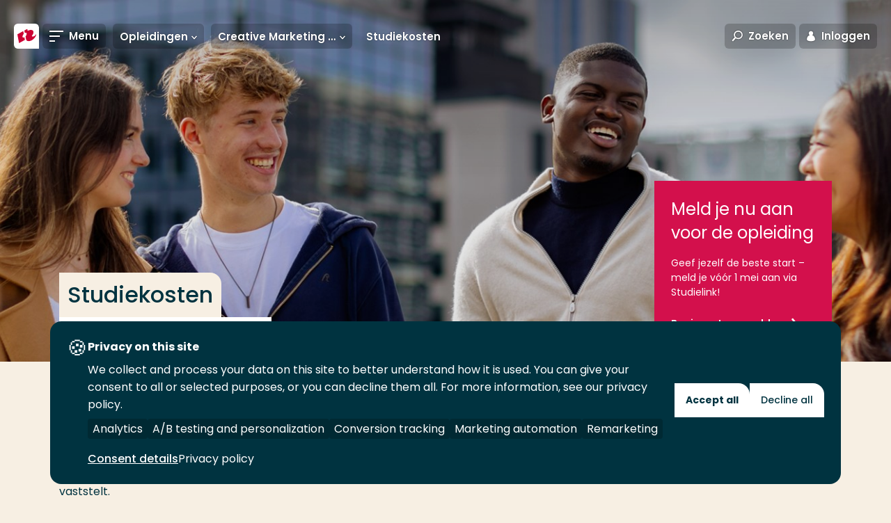

--- FILE ---
content_type: text/html; charset=utf-8
request_url: https://www.hogeschoolrotterdam.nl/opleidingen/bachelor/commerciele-economie--creative-marketing--innovation/voltijd/studiekosten/
body_size: 17906
content:
<!doctype html>
<html class="no-js " lang="nl">
<head>
    <meta charset="utf-8"/>
<meta http-equiv="X-UA-Compatible" content="IE=edge"/>
<meta name="viewport" content="width=device-width"/>
<title>Voltijd bachelor opleiding Commerciële Economie | Creative Marketing & Innovation: Studiekosten - Hogeschool Rotterdam</title>
<link href="https://www.hogeschoolrotterdam.nl/opleidingen/bachelor/commerciele-economie--creative-marketing--innovation/voltijd/studiekosten/" rel="canonical"/>



<!-- Servername: IROLAS1  -->
<link rel="apple-touch-icon" sizes="57x57" href="/images/favicons/apple-touch-icon-57x57.png"/>
<link rel="apple-touch-icon" sizes="60x60" href="/images/favicons/apple-touch-icon-60x60.png"/>
<link rel="apple-touch-icon" sizes="72x72" href="/images/favicons/apple-touch-icon-72x72.png"/>
<link rel="apple-touch-icon" sizes="76x76" href="/images/favicons/apple-touch-icon-76x76.png"/>
<link rel="apple-touch-icon" sizes="114x114" href="/images/favicons/apple-touch-icon-114x114.png"/>
<link rel="apple-touch-icon" sizes="120x120" href="/images/favicons/apple-touch-icon-120x120.png"/>
<link rel="apple-touch-icon" sizes="144x144" href="/images/favicons/apple-touch-icon-144x144.png"/>
<link rel="apple-touch-icon" sizes="152x152" href="/images/favicons/apple-touch-icon-152x152.png"/>
<link rel="apple-touch-icon" sizes="180x180" href="/images/favicons/apple-touch-icon-180x180.png"/>
<link rel="icon" type="image/png" href="/images/favicons/favicon-32x32.png" sizes="32x32"/>
<link rel="icon" type="image/png" href="/images/favicons/android-chrome-192x192.png" sizes="192x192"/>
<link rel="icon" type="image/png" href="/images/favicons/favicon-96x96.png" sizes="96x96"/>
<link rel="icon" type="image/png" href="/images/favicons/favicon-16x16.png" sizes="16x16"/>
<link rel="manifest" href="/images/favicons/manifest.json"/>
<meta name="msapplication-TileColor" content="#da532c"/>
<meta name="msapplication-TileImage" content="/mstile-144x144.png"/>
<meta name="theme-color" content="#ffffff"/>
<meta name="imageUrlPrefix" content="https://images.hogeschoolrotterdam.nl/"/>


<meta name="description" content="Bij Creative Marketing & Innovation verras je met originele oplossingen en hebt een kritische blik. Je hebt lef en bent ondernemend. De toekomst houdt je bezig; jij wilt leren hoe je daaraan kunt bijdragen met creatieve marketing.
"/>
<meta name="keywords" content="Commerciële, Economie, Creative, Marketing, Sales"/>

<meta itemprop="name" content="Voltijd bachelor opleiding Commerci&#xEB;le Economie | Creative Marketing &amp; Innovation: Studiekosten"/>
<meta itemprop="description" content="Bij Creative Marketing & Innovation verras je met originele oplossingen en hebt een kritische blik. Je hebt lef en bent ondernemend. De toekomst houdt je bezig; jij wilt leren hoe je daaraan kunt bijdragen met creatieve marketing.
"/>
<meta itemprop="image" content="https://www.hogeschoolrotterdam.nl/images/logo.svg"/>

<meta name="twitter:card" content="summary_large_image"/>
<meta name="twitter:site" content="@hsrotterdam"/>
<meta name="twitter:title" content="Voltijd bachelor opleiding Commerci&#xEB;le Economie | Creative Marketing &amp; Innovation: Studiekosten"/>
<meta name="twitter:description" content="Bij Creative Marketing & Innovation verras je met originele oplossingen en hebt een kritische blik. Je hebt lef en bent ondernemend. De toekomst houdt je bezig; jij wilt leren hoe je daaraan kunt bijdragen met creatieve marketing.
"/>
<meta name="twitter:creator" content="@hsrotterdam"/>
<meta name="twitter:image" content="https://www.hogeschoolrotterdam.nl/images/logo.svg"/>

<meta property="og:title" content="Voltijd bachelor opleiding Commerci&#xEB;le Economie | Creative Marketing &amp; Innovation: Studiekosten"/>
<meta property="og:type" content="article"/>
<meta property="og:url" content="https://www.hogeschoolrotterdam.nl/opleidingen/bachelor/commerciele-economie--creative-marketing--innovation/voltijd/studiekosten/"/>
<meta property="og:image" content="https://www.hogeschoolrotterdam.nl/images/logo.svg"/>
<meta property="og:description" content="Bij Creative Marketing & Innovation verras je met originele oplossingen en hebt een kritische blik. Je hebt lef en bent ondernemend. De toekomst houdt je bezig; jij wilt leren hoe je daaraan kunt bijdragen met creatieve marketing.
"/>
<meta property="og:site_name" content="Hogeschool Rotterdam"/>
<meta property="article:published_time" content="03-06-2015 12:30:16"/>
<meta property="fb:admins" content="321584224143"/>

<meta name="pageid" content="464443"/>

<link rel="preload" href="/fonts/hr-icons.woff2?2335617" as="font" type="font/woff2" crossorigin="anonymous"/>
<link rel="preload" href="/fonts/poppins/poppins-v20-latin-300italic.woff2" as="font" type="font/woff2" crossorigin="anonymous"/>
<link rel="preload" href="/fonts/poppins/poppins-v20-latin-300.woff2" as="font" type="font/woff2" crossorigin="anonymous"/>
<link rel="preload" href="/fonts/poppins/poppins-v20-latin-regular.woff2" as="font" type="font/woff2" crossorigin="anonymous"/>
<link rel="preload" href="/fonts/poppins/poppins-v20-latin-italic.woff2" as="font" type="font/woff2" crossorigin="anonymous"/>
<link rel="preload" href="/fonts/poppins/poppins-v20-latin-500italic.woff2" as="font" type="font/woff2" crossorigin="anonymous"/>
<link rel="preload" href="/fonts/poppins/poppins-v20-latin-500.woff2" as="font" type="font/woff2" crossorigin="anonymous"/>
<link rel="preload" href="/fonts/poppins/poppins-v20-latin-600.woff2" as="font" type="font/woff2" crossorigin="anonymous"/>
<link rel="preload" href="/fonts/poppins/poppins-v20-latin-600italic.woff2" as="font" type="font/woff2" crossorigin="anonymous"/>
<link rel="preload" href="/fonts/poppins/poppins-v20-latin-700.woff2" as="font" type="font/woff2" crossorigin="anonymous"/>
<link rel="preload" href="/fonts/poppins/poppins-v20-latin-700italic.woff2" as="font" type="font/woff2" crossorigin="anonymous"/>

<link rel="preload" href="/css/style.css?v=zCAZsBA7B58yauik3DZq17n1aUMDSpo2SYebd-vIyPA" as="style" />
<link rel="preload" href="/js/global.js?v=DdFHRMQ4bkE1vvMrJv-zk5lRNhkmRSlcpKdmt7CFpVE" as="script" />

<link rel="preconnect" href="https://www.googletagmanager.com" crossorigin/>

<link rel="stylesheet" href="/css/style.css?v=zCAZsBA7B58yauik3DZq17n1aUMDSpo2SYebd-vIyPA" />
<link rel="stylesheet" media="print" href="/css/print.css?v=HgDjacp0XbKWvtnjOPO4AXayxtoGwdf8s2M2wsQJeJo" />

<style>
  @font-face{font-family:Poppins;font-style:italic;font-weight:300;font-display:swap;src:local(""),url(/fonts/poppins/poppins-v20-latin-300italic.woff2) format("woff2"),url(/fonts/poppins/poppins-v20-latin-300italic.woff) format("woff")}@font-face{font-family:Poppins;font-style:normal;font-weight:300;font-display:swap;src:local(""),url(/fonts/poppins/poppins-v20-latin-300.woff2) format("woff2"),url(/fonts/poppins/poppins-v20-latin-300.woff) format("woff")}@font-face{font-family:Poppins;font-style:normal;font-weight:400;font-display:swap;src:local(""),url(/fonts/poppins/poppins-v20-latin-regular.woff2) format("woff2"),url(/fonts/poppins/poppins-v20-latin-regular.woff) format("woff")}@font-face{font-family:Poppins;font-style:italic;font-weight:400;font-display:swap;src:local(""),url(/fonts/poppins/poppins-v20-latin-italic.woff2) format("woff2"),url(/fonts/poppins/poppins-v20-latin-italic.woff) format("woff")}@font-face{font-family:Poppins;font-style:italic;font-weight:500;font-display:swap;src:local(""),url(/fonts/poppins/poppins-v20-latin-500italic.woff2) format("woff2"),url(/fonts/poppins/poppins-v20-latin-500italic.woff) format("woff")}@font-face{font-family:Poppins;font-style:normal;font-weight:500;font-display:swap;src:local(""),url(/fonts/poppins/poppins-v20-latin-500.woff2) format("woff2"),url(/fonts/poppins/poppins-v20-latin-500.woff) format("woff")}@font-face{font-family:Poppins;font-style:normal;font-weight:600;font-display:swap;src:local(""),url(/fonts/poppins/poppins-v20-latin-600.woff2) format("woff2"),url(/fonts/poppins/poppins-v20-latin-600.woff) format("woff")}@font-face{font-family:Poppins;font-style:italic;font-weight:600;font-display:swap;src:local(""),url(/fonts/poppins/poppins-v20-latin-600italic.woff2) format("woff2"),url(/fonts/poppins/poppins-v20-latin-600italic.woff) format("woff")}@font-face{font-family:Poppins;font-style:normal;font-weight:700;font-display:swap;src:local(""),url(/fonts/poppins/poppins-v20-latin-700.woff2) format("woff2"),url(/fonts/poppins/poppins-v20-latin-700.woff) format("woff")}@font-face{font-family:Poppins;font-style:italic;font-weight:700;font-display:swap;src:local(""),url(/fonts/poppins/poppins-v20-latin-700italic.woff2) format("woff2"),url(/fonts/poppins/poppins-v20-latin-700italic.woff) format("woff")}@font-face{font-family:hr;font-display:swap;src:url(/fonts/hr-icons.woff2?2335617) format("woff2"),url(/fonts/hr-icons.woff?2335617) format("woff");font-weight:400;font-style:normal}
</style>

<script defer src="https://use.fontawesome.com/releases/v5.3.1/js/all.js" integrity="sha384-kW+oWsYx3YpxvjtZjFXqazFpA7UP/MbiY4jvs+RWZo2+N94PFZ36T6TFkc9O3qoB" crossorigin="anonymous"></script>

<script>
    document.documentElement.className = document.documentElement.className.replace('no-js', 'js');
    var HR = {};
</script>

    
<link rel="preconnect" href="https://hogeschool.piwik.pro" crossorigin />
<link rel="preconnect" href="https://hogeschool.containers.piwik.pro" crossorigin />

<script type="text/javascript">
    (function(window, document, dataLayerName, id) {
    window[dataLayerName]=window[dataLayerName]||[],window[dataLayerName].push({start:(new Date).getTime(),event:"stg.start"});var scripts=document.getElementsByTagName('script')[0],tags=document.createElement('script');
    var qP=[];dataLayerName!=="dataLayer"&&qP.push("data_layer_name="+dataLayerName);var qPString=qP.length>0?("?"+qP.join("&")):"";
    tags.async=!0,tags.src="https://hogeschool.containers.piwik.pro/"+id+".js"+qPString,scripts.parentNode.insertBefore(tags,scripts);
    !function(a,n,i){a[n]=a[n]||{};for(var c=0;c<i.length;c++)!function(i){a[n][i]=a[n][i]||{},a[n][i].api=a[n][i].api||function(){var a=[].slice.call(arguments,0);"string"==typeof a[0]&&window[dataLayerName].push({event:n+"."+i+":"+a[0],parameters:[].slice.call(arguments,1)})}}(i[c])}(window,"ppms",["tm","cm"]);
    })(window, document, 'dataLayer', 'a9048a5b-3b67-4fde-9b06-426ace6332db');
</script>


    
    
<script>
    (function () {

        var environment = 'Production';
        var endpoint = '/api/v1/';

        window.EnvironmentSettings = {};
        window.EnvironmentSettings.endpoint = endpoint;
        window.EnvironmentSettings.environment = environment;
        window.EnvironmentSettings.translations = {};
        window.EnvironmentSettings.translations.longFormProcessingMessage = "We verwerken jouw verzoek. Dit kan ongeveer 30 seconden duren. Sluit dit venster in de tussentijd niet af.";
        window.EnvironmentSettings.translations.addFavoriteEducation = "Sla op als favoriet";
        window.EnvironmentSettings.translations.removeFavoriteEducation = "Verwijder als favoriet";
    })();

</script>

</head>
<body>
    
    
    <!-- Google Tag Manager -->
    <noscript>
        <iframe src="//www.googletagmanager.com/ns.html?id=GTM-TDGS7S" height="0" width="0" aria-hidden="true" style="display:none;visibility:hidden"></iframe>
    </noscript>
    <script>
        (function (w, d, s, l, i) {
            w[l] = w[l] || []; w[l].push({
                'gtm.start':
                    new Date().getTime(), event: 'gtm.js'
            }); var f = d.getElementsByTagName(s)[0],
                j = d.createElement(s), dl = l != 'dataLayer' ? '&l=' + l : ''; j.async = true; j.src =
                    '//www.googletagmanager.com/gtm.js?id=' + i + dl; f.parentNode.insertBefore(j, f);
        })(window, document, 'script', 'dataLayer', 'GTM-TDGS7S');</script>
    <!-- End Google Tag Manager -->

    


    <div class="site-wrapper">
        
        <script>
            window.dataLayer = window.dataLayer || [];
            dataLayer.push({ 'instituut': 'BSR' });
        </script>

        <nav>
            <a href="#content" class="element-invisible element-focusable">Ga direct naar de content</a>
        </nav>

        <header class="c-header " js-hook-header>
            
<a href="/" class="header__logo" aria-label="Hogeschool Rotterdam" title="Hogeschool Rotterdam">
    <div class="header__logo-beeldmerk">
<svg class="svg-brand-logo_beeldmerk" xmlns="http://www.w3.org/2000/svg" x="0" y="0" viewBox="0 0 35.6 35.6" width="36" height="36"><path fill="#FFFFFE" d="M29.6 0H6S0 0 0 6v23.6s0 6 6 6h29.6V6s0-6-6-6z"/><path fill="#C03" d="M31.7 14.3c-.2 1.2-1.3 2.6-2.8 3.4-1.6.9-3.1.8-3.6-.1 1.1-1.3 1.9-2.7 2.3-4 .2-.7.2-1.4.1-2.1-.5-2.9-4.2-3.4-8.2-1.2L19 7.5l-4.2 2.3.7 3.6c.4-.3.9-.4 1.3-.5 1.3-.1 1.7 1.3.9 3.3-.3.7-.7 1.3-1.2 1.9l.8 4.2v.1c.6 2.8 4.3 3.3 8.3 1.1 3.7-2.3 6.5-6.3 6.1-9.2zM13.5 19.9c-1.3.1-1.7-1.3-.9-3.3.4-.8.9-1.5 1.4-2.1l-.8-3.9-8.3 4.6 2.4 12.5 8.3-4.6-.7-3.8c-.5.3-1 .5-1.4.6z"/></svg>    </div>

    <div class="header__logo-text">
<svg class="svg-brand-logo_text-nl" xmlns="http://www.w3.org/2000/svg" width="304" height="17" viewBox="0 0 304 17"><path fill="#FFFFFE" d="M9.277 15.831V9.347H3.22v6.484H.04V.4h3.18v6.048h6.058V.4h3.178v15.43H9.278l-.001.001zm13.692.348c-4.405 0-7.854-3.224-7.854-7.763 0-4.688 3.402-8.29 8.101-8.29 4.542 0 8.013 3.098 8.013 7.82 0 4.896-3.544 8.233-8.26 8.233zm.18-13.02c-2.5 0-4.653 1.836-4.653 5.036 0 3.326 2.266 5.006 4.653 5.006 2.54 0 4.675-1.63 4.675-4.982 0-3.241-2.02-5.06-4.675-5.06zM41.872 16.09c-4.398 0-8.487-1.961-8.487-7.914 0-5.24 3.565-8.008 8.4-8.008 2.473 0 4.132.705 4.857 1.251l-.885 3.012c-.727-.587-2.295-1.332-4.154-1.332-2.61 0-4.742 1.609-4.742 5.077 0 3.42 2.153 5.188 5.334 5.188.677 0 1.837-.058 2.315-.41V8.54h3.085v6.117c-1.044.7-3.132 1.434-5.723 1.434v-.001zm8.858-.259V.4h9.352v2.785h-6.151v3.24h5.628v2.81h-5.628v3.815h6.719v2.781h-9.92zm17.614.274c-2.77 0-4.364-.884-5.452-1.514l.683-3.312c1.2.976 3.311 1.9 4.54 1.9 1.43 0 2.249-.654 2.249-1.562 0-.928-.503-1.568-1.568-1.903l-2.088-.68c-3.067-.998-3.385-2.537-3.385-4.579 0-1.928 1.953-4.33 5.084-4.33 2.36 0 3.45.34 4.769 1.245l-.748 3.312c-1.43-1.267-2.543-1.615-3.814-1.615-1.16 0-1.997.66-1.997 1.321 0 .834.479 1.29 1.631 1.672l1.93.637c2.908.948 3.541 2.581 3.541 4.748 0 2.416-2.335 4.66-5.375 4.66zm15.302-.015c-3.842 0-7.697-2.002-7.697-7.674 0-4.801 2.767-8.2 7.878-8.2 2.81 0 4.625 1.264 4.625 1.264l-1.064 3.036c-1.09-.856-2.133-1.292-3.742-1.292-2.66 0-4.41 1.91-4.41 4.855 0 3.586 2.637 4.897 4.883 4.897 1.772 0 2.701-.408 3.768-1.31l1.09 2.834c-1.613 1.243-3.428 1.59-5.33 1.59h-.001zm17.631-.259V9.347h-6.058v6.484h-3.178V.4h3.178v6.048h6.058V.4h3.178v15.43h-3.178v.001zm13.691.348c-4.406 0-7.853-3.224-7.853-7.763 0-4.688 3.404-8.29 8.102-8.29 4.537 0 8.013 3.098 8.013 7.82 0 4.896-3.538 8.233-8.262 8.233zm.183-13.02c-2.5 0-4.655 1.836-4.655 5.036 0 3.326 2.27 5.006 4.655 5.006 2.543 0 4.673-1.63 4.673-4.982 0-3.241-2.017-5.06-4.673-5.06zm18.066 13.02c-4.403 0-7.852-3.224-7.852-7.763 0-4.688 3.405-8.29 8.097-8.29 4.542 0 8.017 3.098 8.017 7.82 0 4.896-3.546 8.233-8.262 8.233zm.178-13.02c-2.497 0-4.653 1.836-4.653 5.036 0 3.326 2.276 5.006 4.653 5.006 2.546 0 4.682-1.63 4.682-4.982 0-3.241-2.026-5.06-4.682-5.06zm10.869 12.672V.4h3.182v12.577h6.74v2.854h-9.922zm31.301.204l-4.448-6.08-.95-.022v6.025h-3.18V.572s2.7-.205 4.557-.205c3.684 0 5.427 1.743 5.427 4.743 0 2.3-1.383 3.807-2.468 4.347l4.516 5.89-3.454.688zm-3.904-12.878a14.5 14.5 0 0 0-1.518.089v4.08s.934.114 1.518.114c1.387 0 2.113-.933 2.113-2.25 0-1.145-.794-2.033-2.113-2.033zM187.323 16.3c-4.403 0-7.856-3.212-7.856-7.752 0-4.691 3.407-8.295 8.109-8.295 4.534 0 8.006 3.103 8.006 7.82 0 4.898-3.536 8.226-8.259 8.226v.001zm.175-13.011c-2.493 0-4.651 1.833-4.651 5.032 0 3.333 2.266 5.018 4.651 5.018 2.543 0 4.683-1.642 4.683-5 0-3.23-2.02-5.05-4.683-5.05zm17.256.251v12.417h-3.182V3.583h-4.375V.545h11.892V3.54h-4.335zm14.02 0v12.417h-3.17V3.583h-4.382V.545h11.893V3.54h-4.341zm6.659 12.418V.525h9.347v2.788h-6.15v3.243h5.63v2.808h-5.63v3.81h6.722v2.784h-9.919zm21.72.077l-4.45-6.08-.949-.022v6.025h-3.183V.572s2.706-.205 4.56-.205c3.68 0 5.423 1.743 5.423 4.743 0 2.3-1.38 3.807-2.465 4.347l4.513 5.89-3.45.688h.001zm-3.902-12.878c-.504 0-1.092.04-1.529.089v4.08s.936.114 1.53.114c1.383 0 2.105-.933 2.105-2.25 0-1.145-.79-2.033-2.106-2.033zm14.273 13.077c-2.297 0-4.898-.334-4.898-.334V.545s2.813-.292 5.082-.292c6.103 0 8.486 3.263 8.486 7.35 0 4.457-2.266 8.631-8.67 8.631zm.544-13.077c-.81 0-2.224.11-2.224.11v9.953c.41.14 1.227.27 2.387.27 2.724 0 4.65-2.54 4.65-5.448 0-3.209-2.545-4.885-4.813-4.885zm20.301 12.85l-1.594-3.878h-5.402l-1.587 3.829h-3.315L272.988.545h2.742l6.039 15.432-3.4.03zm-4.2-11.422l-1.983 5.075h3.793l-1.81-5.075zm25.991 11.421l-2.114-8.929-4.086 8.899h-2.27l-3.977-8.899-1.904 8.899-3.092-.02 3.391-15.18h2.626l4.317 10.248L297.747.545h2.314l3.637 15.412-3.539.05.001-.001z"/></svg>    </div>
</a>

<a href="#" class="header__link header__link--toggle-nav toggle-navigation">
    <span class="header__link-icon">
        <span class="header__link-icon--open">
            <svg class="svg-icons-menu" width="20" height="16" viewBox="0 0 20 16" version="1.1" xmlns="http://www.w3.org/2000/svg"><path d="M0 0h20v2H0V0zm0 7h15v2H0V7zm0 7h8v2H0v-2z" fill="#000" stroke="none" stroke-width="1" fill-rule="evenodd"/></svg>
        </span>
        <span class="header__link-icon--close">
            <svg class="svg-icons-close" width="16" height="16" viewBox="0 0 16 16" xmlns="http://www.w3.org/2000/svg"><path d="M8 6.586L2.343.929.93 2.343 6.586 8 .929 13.657l1.414 1.414L8 9.414l5.657 5.657 1.414-1.414L9.414 8l5.657-5.657L13.657.93 8 6.586z" fill="#D20020" fill-rule="evenodd"/></svg>
        </span>
    </span>
    <span class="header__link-text">Menu</span>
</a>

    <div class="header__subnavigation">
        <ul class="c-sub-navigation " js-hook-subnavigation>
            <li class="sub-navigation__item sub-navigation__item--toggle">
                <button class="sub-navigation__item-button" js-hook-subnavigation-toggle>
                    <span class="sub-navigation__item-button-label">... > Studiekosten</span>
                    <span class="sub-navigation__item-button-icon">
                        <svg class="svg-icons-chevron-down" width="30" height="21" viewBox="0 0 30 21" version="1.1" xmlns="http://www.w3.org/2000/svg"><path d="M3.783.614L15.02 12.727 26.435.426l3.436 3.968-14.85 16.072L.171 4.394z" fill="#000" stroke="none" stroke-width="1" fill-rule="evenodd"/></svg>
                    </span>
                </button>
            </li>

                <!-- Exceptions for EducationVariant and Lector to show the title instead of the Name. Name is default for all other pages. -->
                <li class="sub-navigation__item" title="Opleidingen">
                    <a href="/opleidingen/" class="sub-navigation__item-button" js-hook-subnavigation-button>
                        <span class="sub-navigation__item-button-label">Opleidingen</span>
                            <span class="sub-navigation__item-button-icon">
                                <svg class="svg-icons-chevron-down" width="30" height="21" viewBox="0 0 30 21" version="1.1" xmlns="http://www.w3.org/2000/svg"><path d="M3.783.614L15.02 12.727 26.435.426l3.436 3.968-14.85 16.072L.171 4.394z" fill="#000" stroke="none" stroke-width="1" fill-rule="evenodd"/></svg>

                            </span>
                    </a>

                        <ul class="sub-navigation__child-list">
                            <li class="sub-navigation__child-item">
                                <a href="/opleidingen/" class="sub-navigation__child-link sub-navigation__child-link--parent">Opleidingen</a>
                            </li>
                                <li class="sub-navigation__child-item">
                                    <a href="/opleidingen/associate-degree/" class="sub-navigation__child-link ">Associate degree</a>
                                </li>
                                <li class="sub-navigation__child-item">
                                    <a href="/opleidingen/bachelor/" class="sub-navigation__child-link ">Bachelor</a>
                                </li>
                                <li class="sub-navigation__child-item">
                                    <a href="/opleidingen/master/" class="sub-navigation__child-link ">Master</a>
                                </li>
                                <li class="sub-navigation__child-item">
                                    <a href="/opleidingen/post-hbo-trainingen-en-cursussen/" class="sub-navigation__child-link ">Post-hbo trainingen en cursussen</a>
                                </li>
                        </ul>
                </li>
                <!-- Exceptions for EducationVariant and Lector to show the title instead of the Name. Name is default for all other pages. -->
                <li class="sub-navigation__item" title="Creative Marketing &amp; Innovation voltijd">
                    <a href="/opleidingen/bachelor/commerciele-economie--creative-marketing--innovation/voltijd/" class="sub-navigation__item-button" js-hook-subnavigation-button>
                        <span class="sub-navigation__item-button-label">Creative Marketing &amp; Innovation voltijd</span>
                            <span class="sub-navigation__item-button-icon">
                                <svg class="svg-icons-chevron-down" width="30" height="21" viewBox="0 0 30 21" version="1.1" xmlns="http://www.w3.org/2000/svg"><path d="M3.783.614L15.02 12.727 26.435.426l3.436 3.968-14.85 16.072L.171 4.394z" fill="#000" stroke="none" stroke-width="1" fill-rule="evenodd"/></svg>

                            </span>
                    </a>

                        <ul class="sub-navigation__child-list">
                            <li class="sub-navigation__child-item">
                                <a href="/opleidingen/bachelor/commerciele-economie--creative-marketing--innovation/voltijd/" class="sub-navigation__child-link sub-navigation__child-link--parent">Creative Marketing &amp; Innovation voltijd</a>
                            </li>
                                <li class="sub-navigation__child-item">
                                    <a href="/opleidingen/bachelor/commerciele-economie--creative-marketing--innovation/voltijd/toelatingsvoorwaarden/" class="sub-navigation__child-link ">Toelatingsvoorwaarden</a>
                                </li>
                                <li class="sub-navigation__child-item">
                                    <a href="/opleidingen/bachelor/commerciele-economie--creative-marketing--innovation/voltijd/aanmeldprocedure-en-studiekeuzecheck/" class="sub-navigation__child-link ">Aanmeldprocedure en studiekeuzecheck</a>
                                </li>
                                <li class="sub-navigation__child-item">
                                    <a href="/opleidingen/bachelor/commerciele-economie--creative-marketing--innovation/voltijd/studiekosten/" class="sub-navigation__child-link is--active">Studiekosten</a>
                                </li>
                                <li class="sub-navigation__child-item">
                                    <a href="/opleidingen/bachelor/commerciele-economie--creative-marketing--innovation/voltijd/studielast-en-studieadvies/" class="sub-navigation__child-link ">Studielast en studieadvies</a>
                                </li>
                                <li class="sub-navigation__child-item">
                                    <a href="/opleidingen/bachelor/commerciele-economie--creative-marketing--innovation/voltijd/opleidingsgegevens/" class="sub-navigation__child-link ">Opleidingsgegevens</a>
                                </li>
                        </ul>
                </li>
                <!-- Exceptions for EducationVariant and Lector to show the title instead of the Name. Name is default for all other pages. -->
                <li class="sub-navigation__item" title="Studiekosten">
                    <a href="/opleidingen/bachelor/commerciele-economie--creative-marketing--innovation/voltijd/studiekosten/" class="sub-navigation__item-button" >
                        <span class="sub-navigation__item-button-label">Studiekosten</span>
                    </a>

                </li>
        </ul>
    </div>

<div class="c-favorite-educations" js-hook-favorite-educations>
    <button class="header__link" aria-controls="favorite-educations" title="Mijn favoriete opleidingen" js-hook-favorite-educations-button-toggle-list>
        <span class="header__link-icon header__link-icon--inactive">
            <svg class="svg-icons-star" xmlns="http://www.w3.org/2000/svg" width="20" height="20" viewBox="0 0 20 20"><path d="M4.3 20c-.2 0-.5-.2-.6-.4-.1-.2-.2-.5-.2-.7l.9-6L.3 8.5c-.3-.2-.4-.6-.3-.9.1-.4.4-.6.8-.7l5.8-1L9.3.5c0-.3.4-.5.7-.5s.7.2.8.5l2.7 5.4 5.8 1c.3.1.6.3.7.7.1.3 0 .7-.2 1l-4.1 4.3.9 6c0 .3-.1.7-.4.9-.3.2-.6.2-.9.1L10 17.1l-5.2 2.7c-.2.2-.4.2-.5.2zm1.2-2.6l4.1-2.1c.3-.1.6-.1.8 0l4.1 2.1-.7-4.7c0-.3.1-.6.3-.8l3.2-3.4-4.5-.8c-.3 0-.5-.2-.7-.5L10 3 7.9 7.2c-.1.3-.4.5-.6.5l-4.5.8L6 11.9c.2.2.3.5.3.8l-.8 4.7z"/></svg>
        </span>
        <span class="header__link-icon header__link-icon--active">
            <svg class="svg-icons-star-filled" xmlns="http://www.w3.org/2000/svg" width="20" height="20" viewBox="0 0 20 20"><path d="M4.3 20c-.2 0-.5-.2-.6-.4-.1-.2-.2-.5-.2-.7l.9-6L.3 8.5c-.3-.2-.4-.6-.3-.9.1-.4.4-.6.8-.7l5.8-1L9.3.5c0-.3.4-.5.7-.5s.7.2.8.5l2.7 5.4 5.8 1c.3.1.6.3.7.7.1.3 0 .7-.2 1l-4.1 4.3.9 6c0 .3-.1.7-.4.9-.3.2-.6.2-.9.1L10 17.1l-5.2 2.7c-.2.2-.4.2-.5.2z"/></svg>
        </span>
    </button>
    <ul class="favorite-educations__list" id="favorite-educations" js-hook-favorite-educations-list></ul>
</div>

<button class="header__link header__link--toggle-search toggle-search" aria-controls="search-modal">
    <span class="header__link-icon">
        <svg class="svg-icons-search" width="29" height="29" viewBox="0 0 29 29" version="1.1" xmlns="http://www.w3.org/2000/svg"><path d="M7.958 17.433a10.748 10.748 0 0 1-2.089-6.367C5.869 4.954 11.007 0 17.345 0 23.683 0 28.82 4.954 28.82 11.066c0 6.112-5.138 11.066-11.476 11.066a11.72 11.72 0 0 1-6.49-1.938l-7.237 7.99L.653 25.5l7.305-8.067zm9.387 1.699c4.705 0 8.476-3.636 8.476-8.066C25.82 6.636 22.05 3 17.345 3c-4.705 0-8.476 3.636-8.476 8.066 0 4.43 3.77 8.066 8.476 8.066z" fill="#000" stroke="none" stroke-width="1" fill-rule="evenodd"/></svg>
    </span>
    <span class="header__link-text">Zoeken</span>
</button>
<button class="header__link header__link--toggle-login toggle-login">
    <span class="header__link-icon">
        <svg class="svg-icons-login2" width="14" height="17" viewBox="0 0 14 17" version="1.1" xmlns="http://www.w3.org/2000/svg"><title>Combined Shape</title><g id="Symbols" stroke="none" stroke-width="1" fill="none" fill-rule="evenodd"><g id="Icons/Login" transform="translate(-8 -7)" fill="#000"><path d="M5.036 6.889a3.387 3.387 0 1 1 3.929 0c2.511.897 4.325 3.47 4.325 6.502 0 3.78-12.58 3.78-12.58 0 0-3.033 1.814-5.605 4.326-6.502z" transform="translate(8 7)" id="Combined-Shape"/></g></g></svg>
    </span>
    <span class="header__link-text">Inloggen</span>
</button>
<a href="https://www.rotterdamuas.com/" class="header__link header__link--language">
    <span class="header__link-text">English</span>
</a>

        </header>
        
    



        
<nav class="nav-wrapper" role="navigation">
    <div class="container nav-container">
        <div class="inner">
            <ul class="main-menu">               
                        <li class=active>
                            <a href="/opleidingen/" target="" class="level-1">
                                <span class="hover-animation" data-hovertext="Opleidingen">Opleidingen</span>
                                <div class="toggle-item"></div>
                            </a>
                                <ul class="sub-menu">
                                            <li>
                                                <a href="/opleidingen/associate-degree/" target="" >
                                                    <span class="hover-animation" data-hovertext="Associate degree">Associate degree</span>
                                                </a>
                                            </li>
                                            <li>
                                                <a href="/opleidingen/bachelor/" target="" >
                                                    <span class="hover-animation" data-hovertext="Bachelor">Bachelor</span>
                                                </a>
                                            </li>
                                            <li>
                                                <a href="/opleidingen/master/" target="" >
                                                    <span class="hover-animation" data-hovertext="Master">Master</span>
                                                </a>
                                            </li>
                                            <li>
                                                <a href="/opleidingen/post-hbo-trainingen-en-cursussen/" target="" >
                                                    <span class="hover-animation" data-hovertext="Post-hbo trainingen en cursussen">Post-hbo trainingen en cursussen</span>
                                                </a>
                                            </li>
                                            <li class="separator"></li>
                                            <li>
                                                <a href="/opleidingen/" target="" >
                                                    <span class="hover-animation" data-hovertext="Voltijd">Voltijd</span>
                                                </a>
                                            </li>
                                            <li>
                                                <a href="https://www.hr.nl/opleidingen/?form=deeltijd" target="" >
                                                    <span class="hover-animation" data-hovertext="Deeltijd">Deeltijd</span>
                                                </a>
                                            </li>
                                            <li>
                                                <a href="https://www.hr.nl/opleidingen/?form=duaal" target="" >
                                                    <span class="hover-animation" data-hovertext="Duaal">Duaal</span>
                                                </a>
                                            </li>
                                            <li class="separator"></li>
                                            <li>
                                                <a href="/go/sector-economie/" target="" >
                                                    <span class="hover-animation" data-hovertext="Economie">Economie</span>
                                                </a>
                                            </li>
                                            <li>
                                                <a href="/go/sector-gedrag-en-maatschappij/" target="" >
                                                    <span class="hover-animation" data-hovertext="Gedrag en maatschappij">Gedrag en maatschappij</span>
                                                </a>
                                            </li>
                                            <li>
                                                <a href="/go/sector-gezondheidszorg/" target="" >
                                                    <span class="hover-animation" data-hovertext="Gezondheidszorg">Gezondheidszorg</span>
                                                </a>
                                            </li>
                                            <li>
                                                <a href="https://www.hr.nl/opleidingen/?areas=art" target="" >
                                                    <span class="hover-animation" data-hovertext="Kunst">Kunst</span>
                                                </a>
                                            </li>
                                            <li>
                                                <a href="https://www.hr.nl/opleidingen/?areas=mediait" target="" >
                                                    <span class="hover-animation" data-hovertext="Media en ICT">Media en ICT</span>
                                                </a>
                                            </li>
                                            <li>
                                                <a href="/go/sector-onderwijs/" target="" >
                                                    <span class="hover-animation" data-hovertext="Onderwijs (lerarenopleidingen)">Onderwijs (lerarenopleidingen)</span>
                                                </a>
                                            </li>
                                            <li>
                                                <a href="/go/sector-techniek/" target="" >
                                                    <span class="hover-animation" data-hovertext="Techniek">Techniek</span>
                                                </a>
                                            </li>
                                </ul>
                        </li>
                        <li >
                            <a href="/voorlichting/" target="" class="level-1">
                                <span class="hover-animation" data-hovertext="Voorlichting">Voorlichting</span>
                                <div class="toggle-item"></div>
                            </a>
                                <ul class="sub-menu">
                                            <li>
                                                <a href="/voorlichting/hulp-bij-studiekeuze/" target="" >
                                                    <span class="hover-animation" data-hovertext="Jouw studiekeuze">Jouw studiekeuze</span>
                                                </a>
                                            </li>
                                            <li>
                                                <a href="/voorlichting/hulp-bij-studiekeuze/online-voorlichtingsactiviteiten/" target="" >
                                                    <span class="hover-animation" data-hovertext="Online voorlichting">Online voorlichting</span>
                                                </a>
                                            </li>
                                            <li>
                                                <a href="/voorlichting/hulp-bij-studiekeuze/open-dag/" target="" >
                                                    <span class="hover-animation" data-hovertext="Open dag">Open dag</span>
                                                </a>
                                            </li>
                                            <li>
                                                <a href="/voorlichting/hulp-bij-studiekeuze/proefstuderen/" target="" >
                                                    <span class="hover-animation" data-hovertext="Proefstuderen">Proefstuderen</span>
                                                </a>
                                            </li>
                                            <li>
                                                <a href="/voorlichting/hulp-bij-studiekeuze/meelopen/" target="" >
                                                    <span class="hover-animation" data-hovertext="Meelopen">Meelopen</span>
                                                </a>
                                            </li>
                                            <li>
                                                <a href="/voorlichting/toelatingsvoorwaarden/" target="" >
                                                    <span class="hover-animation" data-hovertext="Toelatingsvoorwaarden">Toelatingsvoorwaarden</span>
                                                </a>
                                            </li>
                                            <li>
                                                <a href="/voorlichting/inschrijving/" target="" >
                                                    <span class="hover-animation" data-hovertext="Inschrijving">Inschrijving</span>
                                                </a>
                                            </li>
                                            <li class="separator"></li>
                                            <li>
                                                <a href="/voorlichting/studeren-bij-hogeschool-rotterdam/" target="" >
                                                    <span class="hover-animation" data-hovertext="Studeren bij HR">Studeren bij HR</span>
                                                </a>
                                            </li>
                                            <li>
                                                <a href="/voorlichting/begeleiding-en-voorzieningen/" target="" >
                                                    <span class="hover-animation" data-hovertext="Begeleiding en Voorzieningen">Begeleiding en Voorzieningen</span>
                                                </a>
                                            </li>
                                            <li>
                                                <a href="/voorlichting/honoursprogramma/" target="" >
                                                    <span class="hover-animation" data-hovertext="Honoursprogramma">Honoursprogramma</span>
                                                </a>
                                            </li>
                                            <li>
                                                <a href="/voorlichting/studeren-in-rotterdam/" target="" >
                                                    <span class="hover-animation" data-hovertext="Studeren in Rotterdam">Studeren in Rotterdam</span>
                                                </a>
                                            </li>
                                            <li class="separator"></li>
                                            <li>
                                                <a href="/voorlichting/voor-ouders/" target="" >
                                                    <span class="hover-animation" data-hovertext="Voor ouders">Voor ouders</span>
                                                </a>
                                            </li>
                                            <li>
                                                <a href="/voorlichting/voor-decanen/" target="" >
                                                    <span class="hover-animation" data-hovertext="Voor decanen en mentoren">Voor decanen en mentoren</span>
                                                </a>
                                            </li>
                                </ul>
                        </li>
                        <li >
                            <a href="/onderzoek/" target="" class="level-1">
                                <span class="hover-animation" data-hovertext="Onderzoek &amp; Innovatie">Onderzoek &amp; Innovatie</span>
                                <div class="toggle-item"></div>
                            </a>
                                <ul class="sub-menu">
                                            <li>
                                                <a href="/onderzoek/kenniscentra/" target="" >
                                                    <span class="hover-animation" data-hovertext="Kenniscentra en Centres of Expertise">Kenniscentra en Centres of Expertise</span>
                                                </a>
                                            </li>
                                            <li>
                                                <a href="/onderzoek/projecten-en-publicaties/" target="" >
                                                    <span class="hover-animation" data-hovertext="Projecten en publicaties">Projecten en publicaties</span>
                                                </a>
                                            </li>
                                            <li>
                                                <a href="/onderzoek/lectoren/" target="" >
                                                    <span class="hover-animation" data-hovertext="Lectoren">Lectoren</span>
                                                </a>
                                            </li>
                                </ul>
                        </li>
                        <li >
                            <a href="/samenwerking/" target="" class="level-1">
                                <span class="hover-animation" data-hovertext="Samenwerking">Samenwerking</span>
                                <div class="toggle-item"></div>
                            </a>
                                <ul class="sub-menu">
                                            <li>
                                                <a href="/samenwerking/stages--afstudeeronderzoeken/" target="" >
                                                    <span class="hover-animation" data-hovertext="Stages &amp; afstudeeronderzoeken">Stages &amp; afstudeeronderzoeken</span>
                                                </a>
                                            </li>
                                            <li>
                                                <a href="/samenwerking/andere-samenwerkingsvormen/" target="" >
                                                    <span class="hover-animation" data-hovertext="Andere samenwerkingsvormen">Andere samenwerkingsvormen</span>
                                                </a>
                                            </li>
                                            <li>
                                                <a href="/samenwerking/samenwerkingsportfolio/" target="" >
                                                    <span class="hover-animation" data-hovertext="Samenwerkingsportfolio">Samenwerkingsportfolio</span>
                                                </a>
                                            </li>
                                            <li>
                                                <a href="/samenwerking/instituten/" target="" >
                                                    <span class="hover-animation" data-hovertext="Instituten">Instituten</span>
                                                </a>
                                            </li>
                                </ul>
                        </li>
                        <li >
                            <a href="/hogeschool/" target="" class="level-1">
                                <span class="hover-animation" data-hovertext="Over de hogeschool">Over de hogeschool</span>
                                <div class="toggle-item"></div>
                            </a>
                                <ul class="sub-menu">
                                            <li>
                                                <a href="/hogeschool/missie-visie-en-strategie/" target="" >
                                                    <span class="hover-animation" data-hovertext="Missie, visie en strategie">Missie, visie en strategie</span>
                                                </a>
                                            </li>
                                            <li>
                                                <a href="/hogeschool/Feiten-en-cijfers/" target="" >
                                                    <span class="hover-animation" data-hovertext="Feiten en cijfers">Feiten en cijfers</span>
                                                </a>
                                            </li>
                                            <li class="separator"></li>
                                            <li>
                                                <a href="/hogeschool/nieuws/" target="" >
                                                    <span class="hover-animation" data-hovertext="Nieuws">Nieuws</span>
                                                </a>
                                            </li>
                                            <li>
                                                <a href="/hogeschool/pers/" target="" >
                                                    <span class="hover-animation" data-hovertext="Pers">Pers</span>
                                                </a>
                                            </li>
                                            <li>
                                                <a href="/hogeschool/agenda/" target="" >
                                                    <span class="hover-animation" data-hovertext="Agenda">Agenda</span>
                                                </a>
                                            </li>
                                            <li class="separator"></li>
                                            <li>
                                                <a href="/hogeschool/publicaties/" target="" >
                                                    <span class="hover-animation" data-hovertext="Publicaties">Publicaties</span>
                                                </a>
                                            </li>
                                            <li>
                                                <a href="/hogeschool/organisatie/" target="" >
                                                    <span class="hover-animation" data-hovertext="Organisatie">Organisatie</span>
                                                </a>
                                            </li>
                                            <li class="separator"></li>
                                            <li>
                                                <a href="/hogeschool/contact/" target="" >
                                                    <span class="hover-animation" data-hovertext="Contact">Contact</span>
                                                </a>
                                            </li>
                                            <li>
                                                <a href="/hogeschool/locaties/" target="" >
                                                    <span class="hover-animation" data-hovertext="Locaties">Locaties</span>
                                                </a>
                                            </li>
                                            <li>
                                                <a href="/hogeschool/werken-bij-hr/" target="" >
                                                    <span class="hover-animation" data-hovertext="Werken bij">Werken bij</span>
                                                </a>
                                            </li>
                                            <li>
                                                <a href="/hogeschool/alumni/" target="" >
                                                    <span class="hover-animation" data-hovertext="Alumni">Alumni</span>
                                                </a>
                                            </li>
                                </ul>
                        </li>
            </ul>
        </div>
    </div>
</nav>


        <main>
            

<article>
    <section id="start" class="article-header ">

        <div class="article-header__content">
            <h1 >Studiekosten</h1>
                <div class="subtitle">
                        <h2 >Aan welke kosten moet je denken?</h2>
                </div>
        </div>

        <div class="article-header__introduction-content">
            <div class="block-introduction block-rte">

            </div>
        </div>

        <aside class="article-header__sidebar">


    <a href="https://www.studielink.nl/?brinCode=22OJ" target="_blank" class="m-cta cta--primary" js-hook-sticky-sign-up-button="">
        <h3 class="cta__title">Meld je nu aan voor de opleiding</h3>
            <span class="cta__content">Geef jezelf de beste start &#x2013; meld je v&#xF3;&#xF3;r 1 mei aan via Studielink!</span>
            <span class="cta__label">Begin met aanmelden</span>
    </a>


<div class="m-cta cta--white">
    <h3 class="cta__title">Studiekeuzevraag?</h3>
    <button class="button-chat" js-hook-chat=""></button>
</div>

<!-- BEGIN TRENGO COMMUNICATION SCRIPT -->
<script type="text/javascript">
    var JS_HOOK_CHAT = '[js-hook-chat]'
    var chatButton = document.querySelector(JS_HOOK_CHAT)

    window.Trengo = window.Trengo || {}
    window.Trengo.key = 'TBHj7M4jyhuY9oY'

    window.Trengo.on_status_online = function () {
        var onlineMessage = 'Start de chat of stuur een Whatsapp'

        chatButton.innerText = onlineMessage
    }

    window.Trengo.on_status_offline = function () {
        var offlineMessage = 'Gebruik het contactformulier of stuur een Whatsapp'

        chatButton.innerText = offlineMessage
    }

    window.Trengo.render = false;

    (function (d, script, t) {
        script = d.createElement('script')
        script.type = 'text/javascript'
        script.async = true
        script.src = 'https://static.widget.trengo.eu/embed.js'
        d.getElementsByTagName('head')[0].appendChild(script)
    }(document))

    window.Trengo.on_ready = function () {

        function renderWidget() {
            window.Trengo.Api.Widget.render()
        }

        function openChat() {
            var type = window.innerWidth < 768 ? 'whatsapp' : 'chat'
            window.Trengo.Api.Widget.open(type)
        }

        function openWidget() {
            if (!window.Trengo.render) {
                window.Trengo.render = true

                renderWidget()

                setTimeout(function () {
                    openChat()
                }, 0)

            } else {
                openChat()
            }
        }

        chatButton.addEventListener('click', () => openWidget())
    }
</script>
<!-- END TRENGO COMMUNICATION SCRIPT -->

        </aside>

                <div class="header-img">
                    <div class="header-img-container" role="banner" js-hook-parallax js-hook-objectfit-container>
                                    <img src=https://images.hogeschoolrotterdam.nl/Blob/8dba7b4ee0084ea2b69b0370e7880968/fb259a4ea76441629a9a2440aeef826b.png?mode=crop&amp;quality=90&amp;format=jpg&amp;width=1869&amp;height=539
                alt=""
                
                 role=presentation fetchpriority=high loading=eager decoding=async js-hook-objectfit-image>

                    </div>
                </div>
    </section>

    <div class="article-content" id="content">

        


<!-- SECTION RTE -->

<section class="block block-rte block-inline no-padding-top
           " js-hook-inview="">

    <div class="container">
        <div class="row">
            <div class="col-xs-12 col-sm-9">


                
<h2>Collegegeld</h2>
<p>Als je in het hoger onderwijs studeert, betaal je ieder jaar collegegeld. Het ministerie van Onderwijs stelt elk jaar het wettelijk collegegeld vast. Dat is het bedrag dat de meeste studenten betalen. Maar daar heb je niet altijd recht op. Soms betaal je het instellingscollegegeld, dat Hogeschool Rotterdam zelf vaststelt.</p>
<div class="toggle-content"><button class="toggle">Wettelijk collegegeld</button>
<div class="content block-rte">
<p>Als je <strong>nog niet eerder een diploma in het hoger onderwijs</strong> hebt behaald, betaal je meestal wettelijk collegegeld.</p>
<p>In <strong>2025-2026</strong>&nbsp;bedraagt het wettelijk collegegeld voor een:</p>
<ul>
<li>voltijd- of duale opleiding &euro; 2.601,-</li>
</ul>
<p><em><strong>Het collegegeld voor 2026-2027 maken we naar verwachting begin 2026 bekend.</strong></em></p>
<p>Bekijk alle&nbsp;<a href="/voorlichting/inschrijving/collegegeld-en-betalen/">voorwaarden en tarieven</a>&nbsp;of bepaal met behulp van de&nbsp;<a title="Collegegeldwijzer" href="/voorlichting/inschrijving/collegegeld-en-betalen/collegegeldwijzer/">Collegegeldwijzer</a> welk tarief op jouw situatie van toepassing is.</p>
</div>
</div>
<div class="toggle-content"><button class="toggle">Instellingscollegegeld</button>
<div class="content block-rte">
<p>Studenten uit niet-EER landen betalen instellingscollegegeld. Ook studenten die al in het bezit zijn van een hbo- of wo-diploma betalen voor de meeste opleidingen instellingscollegegeld.</p>
<p>Bekijk de <a href="/voorlichting/inschrijving/collegegeld-en-betalen/">regels en tarieven</a>&nbsp;of bepaal met behulp van de <a title="Collegegeldwijzer" href="/voorlichting/inschrijving/collegegeld-en-betalen/collegegeldwijzer/">Collegegeldwijzer</a> welk tarief op jouw situatie van toepassing is.</p>
</div>
</div>
            </div>
        </div>
    </div>
</section>


<!-- SECTION RTE -->

<section class="block block-rte block-inline no-padding-top
           " js-hook-inview="">

    <div class="container">
        <div class="row">
            <div class="col-xs-12 col-sm-9">


                
<h2>Overige studiekosten</h2>
<p>Voor de aanschaf van boeken, readers en andere leermaterialen moet je bij deze opleiding rekenen op een gemiddeld bedrag van € 500,- per jaar.&nbsp;</p>
<p>Jaar twee kent een buitenlandreis. Afhankelijk van de bestemming kan de buitenland reis extra kosten met zich meebrengen. Tevens is het mogelijk dat er voor de introductie een financiële bijdrage wordt gevraagd.</p>
            </div>
        </div>
    </div>
</section>


<!-- SECTION RTE -->

<section class="block block-rte block-inline no-padding-top
           " js-hook-inview="">

    <div class="container">
        <div class="row">
            <div class="col-xs-12 col-sm-9">


                
<h2>Kosten levensonderhoud</h2>
<p>Naast je studiekosten moet je rekening houden met kosten voor levensonderhoud en verzekeringen. Ga je op kamers, dan is je huur een grote kostenpost. Als je op jezelf woont en een hbo-opleiding volgt, kun je ongeveer rekening houden met de volgende maandelijkse kosten in euro&rsquo;s (bron: <a title="Nibud" href="https://www.nibud.nl/consumenten/wat-kost-studeren/" target="_blank" rel="noopener">Nibud Studentenonderzoek 2024</a>):</p>
<ul>
<li>Huur kamer (gemiddelde prijs in Nederland): &euro; 561,-&nbsp;</li>
<li>Boodschappen: &euro; 138,-</li>
<li>Studieboeken en -benodigdheden: &euro; 53,-</li>
<li>Vervoer (naast de OV-kaart): &euro; 79,-</li>
<li>Ontspanning, uitgaan en sport: &euro; 228,-</li>
<li>Kleding en schoenen: &euro; 70,-</li>
<li>Basis zorgverzekering: &euro; 134,-</li>
<li>Aanvullende zorgverzekering: &euro; 24,-</li>
<li>Telefoon: &euro; 16,-</li>
</ul>
<p>Bovenstaande bedragen zijn gemiddelde uitgaven van hbo-studenten in Nederland.&nbsp;</p>
<p>Wil je meer informatie over de kosten van studeren? Kijk dan op de <a href="https://www.nibud.nl/consumenten/wat-kost-studeren/" target="_blank" rel="noopener">website van Nibud</a>. Je kunt daar ook meer informatie vinden over benodigde (studenten)verzekeringen, tips om je schudieschuld te beperken en het maken van een maandbegroting.</p>
<h2>Studiefinanciering</h2>
<p>Als je gaat studeren, heb je onder bepaalde voorwaarden recht op studiefinanciering. Studiefinanciering voor hbo en universiteit bestaat uit verschillende onderdelen. Je bepaalt zelf welke onderdelen je aanvraagt: basisbeurs, aanvullende beurs (onder andere afhankelijk van inkomen ouders), studentenreisproduct, rentedragende lening en collegegeldkrediet.</p>
<p>Voor alle actuele informatie over studiefinanciering kun je terecht bij DUO (Dienst Uitvoering Onderwijs).</p>
<p><a class="btn" href="https://duo.nl/particulier/studiefinanciering/" target="_blank" rel="noopener">Alle informatie over studiefinanciering</a></p>
<p>&nbsp;</p>
<p>&nbsp;</p>
            </div>
        </div>
    </div>
</section>


        

<section class="block breadcrumb-share">
    <div class="container">
        <div class="row">
            <div class="breadcrumb">
                <ol itemscope itemtype="http://schema.org/BreadcrumbList">
                    <li temprop="itemListElement" itemscope itemtype="http://schema.org/ListItem">
                        <a itemprop="item" href="https://www.hogeschoolrotterdam.nl/">
                            <span itemprop="name">Home</span>
                        </a>
                    </li>
                <li temprop="itemListElement" itemscope itemtype="http://schema.org/ListItem">
                    <a itemprop="item" href="https://www.hogeschoolrotterdam.nl/opleidingen/"><span itemprop="name">Opleidingen</span></a>
                </li>
                <li temprop="itemListElement" itemscope itemtype="http://schema.org/ListItem">
                    <a itemprop="item" href="https://www.hogeschoolrotterdam.nl/opleidingen/bachelor/"><span itemprop="name">Bachelor</span></a>
                </li>
                <li temprop="itemListElement" itemscope itemtype="http://schema.org/ListItem">
                    <a itemprop="item" href="https://www.hogeschoolrotterdam.nl/opleidingen/bachelor/commerciele-economie--creative-marketing--innovation/"><span itemprop="name">Commerci&#xEB;le Economie | Creative Marketing &amp; Innovation</span></a>
                </li>
                <li temprop="itemListElement" itemscope itemtype="http://schema.org/ListItem">
                    <a itemprop="item" href="https://www.hogeschoolrotterdam.nl/opleidingen/bachelor/commerciele-economie--creative-marketing--innovation/voltijd/"><span itemprop="name">Voltijd</span></a>
                </li>
                <li>
                    <span>Studiekosten</span>
                </li>
                </ol>
            </div>
            <div class="share">
    <span>Deel deze pagina </span>
    <a href="http://www.linkedin.com/shareArticle?mini=true&url=https://www.hogeschoolrotterdam.nl/opleidingen/bachelor/commerciele-economie--creative-marketing--innovation/voltijd/studiekosten/&amp;title=Studiekosten%3A"
       class="ico-fallback-text">
        <span class="icon icon-linkedin" aria-hidden="true"></span>
        <span class="text">Deel op LinkedIn</span>
    </a>
    <a href="http://twitter.com/share?count=horizontal&amp;original_referer=https://www.hogeschoolrotterdam.nl/opleidingen/bachelor/commerciele-economie--creative-marketing--innovation/voltijd/studiekosten/&amp;text=Studiekosten%3A&amp;url=https://www.hogeschoolrotterdam.nl/opleidingen/bachelor/commerciele-economie--creative-marketing--innovation/voltijd/studiekosten/"
       class="ico-fallback-text">
        <span class="icon icon-twitter" aria-hidden="true"></span>
        <span class="text">Deel op Twitter</span>
    </a>
    <a href="http://www.facebook.com/sharer.php?u=https://www.hogeschoolrotterdam.nl/opleidingen/bachelor/commerciele-economie--creative-marketing--innovation/voltijd/studiekosten/" class="ico-fallback-text">
        <span class="icon icon-facebook" aria-hidden="true"></span>
        <span class="text">Deel op Facebook</span>
    </a>
    <a href="mailto:?subject=Studiekosten%3A&body=https://www.hogeschoolrotterdam.nl/opleidingen/bachelor/commerciele-economie--creative-marketing--innovation/voltijd/studiekosten/"
       class="ico-fallback-text">
        <span class="icon icon-mail" aria-hidden="true"></span>
        <span class="text">Email deze pagina</span>
    </a>
    <a href="javascript:print()" class="ico-fallback-text">
        <span class="icon icon-print" aria-hidden="true"></span>
        <span class="text">Print deze pagina</span>
    </a>

</div>

        </div>
    </div>
</section>

    </div>
</article>

        </main>

        <footer class="c-footer">
    <div class="container">
        <div class="footer__content">
            <ul class="socials" itemscope itemtype="http://schema.org/Organization">
                    <li>
                        <a href="https://www.linkedin.com/company/164204" class="ico-fallback-text" itemprop="sameAs">
                            <span class="icon">
                                <svg class="svg-social-linkedin" version="1.1" xmlns="http://www.w3.org/2000/svg" x="0" y="0" width="50" height="50" viewBox="0 0 50 50" xml:space="preserve"><path d="M49.999 30.43V49H39.281V31.674c0-4.354-1.549-7.324-5.428-7.324-2.961 0-4.725 2.002-5.5 3.938-.283.691-.354 1.656-.354 2.625V49h-10.72s.145-29.348 0-32.389h10.719v4.592c-.021.035-.051.07-.07.104h.07v-.104c1.424-2.205 3.968-5.352 9.66-5.352 7.054.001 12.341 4.629 12.341 14.579zM6.066 1C2.399 1 0 3.416 0 6.594c0 3.109 2.33 5.6 5.924 5.6h.072c3.738 0 6.063-2.488 6.063-5.6C11.988 3.416 9.733 1 6.066 1zM.636 49h10.716V16.611H.636V49z"/></svg>
                            </span>
                            <span class="text">Volg ons op LinkedIn</span>
                        </a>
                    </li>
                    <li>
                        <a href="http://www.facebook.com/hogeschoolrotterdam" class="ico-fallback-text" itemprop="sameAs">
                            <span class="icon">
                                <svg class="svg-social-facebook" version="1.1" xmlns="http://www.w3.org/2000/svg" x="0" y="0" width="23" height="50" viewBox="0 0 23 50" xml:space="preserve"><path d="M5 9.684v6.883H0V25h5v25h10V25h7.037s.652-4.051.963-8.463h-8v-5.756c0-.861 1.335-2.018 2.436-2.018H23V0h-7.564C4.719 0 5 8.426 5 9.684z"/></svg>
                            </span>
                            <span class="text">Volg ons op Facebook</span>
                        </a>
                    </li>
                    <li>
                        <a href="https://www.youtube.com/user/hogeschoolrotterdam" class="ico-fallback-text" itemprop="sameAs">
                            <span class="icon">
                                <svg class="svg-social-youtube" version="1.1" xmlns="http://www.w3.org/2000/svg" x="0" y="0" width="50" height="50" viewBox="0 0 50 50" xml:space="preserve"><path d="M50 14.477A7.475 7.475 0 0 0 42.527 7H7.472A7.475 7.475 0 0 0 0 14.477v20.047c0 4.129 3.345 7.479 7.472 7.479h35.055c4.127 0 7.473-3.35 7.473-7.479V14.477zM20 32.959v-18.83l14.279 9.414L20 32.959z"/></svg>
                            </span>
                            <span class="text">Volg ons op YouTube</span>
                        </a>
                    </li>
                    <li>
                        <a href="https://www.instagram.com/hogeschoolrotterdam/" class="ico-fallback-text" itemprop="sameAs">
                            <span class="icon">
                                <svg class="svg-social-instagram" version="1.1" xmlns="http://www.w3.org/2000/svg" x="0" y="0" width="50" height="50" viewBox="0 0 50 50" xml:space="preserve"><path d="M6.417 0h37.165c3.529 0 6.417 2.613 6.417 6.418v37.166c0 3.805-2.888 6.416-6.417 6.416H6.417C2.887 50 0 47.389 0 43.584V6.418C0 2.613 2.887 0 6.417 0zm30.005 5.555a2.258 2.258 0 0 0-2.25 2.252v5.389a2.256 2.256 0 0 0 2.25 2.25h5.651a2.257 2.257 0 0 0 2.251-2.25V7.807a2.26 2.26 0 0 0-2.251-2.252h-5.651zm7.926 15.59h-4.399c.417 1.359.642 2.801.642 4.291 0 8.314-6.959 15.057-15.542 15.057S9.507 33.753 9.507 25.436c0-1.492.225-2.932.642-4.291H5.556v21.121c0 1.094.894 1.988 1.988 1.988h34.818a1.993 1.993 0 0 0 1.987-1.988l-.001-21.121zm-19.301-5.983c-5.546 0-10.042 4.355-10.042 9.73 0 5.373 4.496 9.729 10.042 9.729 5.544 0 10.042-4.355 10.042-9.729.001-5.374-4.495-9.73-10.042-9.73z"/></svg>
                            </span>
                            <span class="text">Volg ons op Instagram</span>
                        </a>
                    </li>
            </ul>

                <ul class="footer-navigation">
                        <li>
                            <a href="/footer-pages/juridisch/" >Juridisch</a>
                        </li>
                        <li>
                            <a href="/footer-pages/security/" >Security</a>
                        </li>
                        <li>
                            <a href="/footer-pages/a-z-index/" >A-Z Index</a>
                        </li>
                        <li>
                            <a href="/hogeschool/contact/" >Contact</a>
                        </li>
                        <li>
                            <a href="/footer-pages/leveranciers/werkwijze/" >Leveranciers</a>
                        </li>
                </ul>

                <div class="c-payoff">
                    Toekomstmakers
                </div>


            <span class="copyright">
                &copy; 2026 Hogeschool Rotterdam. Alle rechten voorbehouden.
            </span>
        </div>
    </div>
</footer>

    </div>
    
    <section class="login">
        <h2 class="u-sr-only">Inloggen</h2>

        <div class="container">
            <div class="row">
                    <div class="col-sm-4">
                        <a href="http://mijn.hr.nl/" target="_blank">
                            <h3 class="icon-arrow">Mijn HR</h3>
                            <p>Log in op mijn.hr.nl (of de app). Als student gebruik je Mijn HR voor je agenda, resultaten, berichten en meer.</p>
                        </a>
                    </div>
                    <div class="col-sm-4">
                        <a href="https://hint.hr.nl/" target="_blank">
                            <h3 class="icon-arrow">Intranet</h3>
                            <p>Bekijk het intranet Hint als student voor informatie over je opleiding.</p>
                        </a>
                    </div>
                    <div class="col-sm-4">
                        <a href="http://praktijklink.hr.nl/" target="_blank">
                            <h3 class="icon-arrow">Samenwerken met HR</h3>
                            <p>Een project, stage- of afstudeeropdracht opgeven? Dat kan voor veel opleidingen via PraktijkLink.</p>
                        </a>
                    </div>
            </div>
            <a class="close-login icon-cross" role="button" href="#"><span class="u-sr-only">Sluit</span></a>
        </div>
    </section>

    
<div id="search-modal" class="c-modal c-search-suggestions modal--search" js-hook-modal js-hook-search-suggestions data-suggestions-api="search/suggestions?query=">
    <div class="modal__container">
        <div class="modal__content" role="dialog">
            <div class="container">
                <form id="general-search" class="search-input__form" role="search" action="/zoek/" method="get" name="search" js-hook-search-suggestions-form>
                    <div class="c-search-input">
                        <label class="search-input__label u-sr-only" for="general-search">
                            Zoeken
                        </label>

                        <button class="btn-clear search-input__button">
                            <svg class="svg-icons-search-new" width="19" height="20" viewBox="0 0 19 20" fill="none" xmlns="http://www.w3.org/2000/svg"><path fill-rule="evenodd" clip-rule="evenodd" d="M15.158 14.125a8.333 8.333 0 1 0-1.272 1.077l3.81 4.503 1.273-1.077-3.81-4.503zM9.166 15a6.667 6.667 0 1 1 0-13.333 6.667 6.667 0 0 1 0 13.333z" fill="#011E47"/></svg>
                        </button>
                        <input js-hook-search-input class="search-input__input" type="search" name="q" placeholder="Zoeken" autocomplete="off">
                    </div>

                    <div class="search-suggestions__wrapper hidden" js-hook-search-suggestions-wrapper>
                        <div class="search-suggestions__default-content" js-hook-search-suggestions-default-content>

                                <div class="c-icon-list">
                                    <h3 class="icon-list__title" id="icon-list-label-Veel gezocht">Veel gezocht</h3>

                                    <ul class="icon-list__list" aria-labelledby="icon-list-label-Veel gezocht">

                                            <li class="icon-list__list-item">
                                                <a href="/opleidingen/" class="icon-list__item">
                                                    <svg class="svg-icons-current" width="24" height="24" viewBox="0 0 24 24"><path fill-rule="evenodd" clip-rule="evenodd" d="M23.5 7.1l-11-6c-.3-.2-.7-.2-1 0l-11 6c-.3.2-.5.5-.5.9v8c0 .6.4 1 1 1s1-.4 1-1V9.7l2 1.1v8.4l.2.3C5.8 21.8 8.5 23 12 23s6.2-1.2 7.8-3.5l.2-.3v-8.4l3.5-1.9c.2-.1.3-.2.4-.4.2-.5.1-1.1-.4-1.4zM18 18.6c-1.3 1.6-3.2 2.4-6 2.4s-4.7-.8-6-2.4v-6.7l5.5 3c.3.2.7.2 1 0l5.5-3v6.7zm-6-5.7L3.1 8 12 3.1 20.9 8 12 12.9z"/></svg>
                                                    <span class="icon-list__item-text">
                                                        Opleiding
                                                    </span>
                                                </a>
                                            </li>
                                            <li class="icon-list__list-item">
                                                <a href="/hogeschool/contact/" class="icon-list__item">
                                                    <svg class="svg-icons-card" width="24" height="24" viewBox="0 0 24 24" xml:space="preserve"><path fill-rule="evenodd" clip-rule="evenodd" d="M2 22c0 .6.4 1 1 1h18c.6 0 1-.4 1-1V2c0-.6-.4-1-1-1H3c-.6 0-1 .4-1 1v20zm2-1V3h16v18H4zM15 9c0 1.7-1.3 3-3 3s-3-1.3-3-3 1.3-3 3-3 3 1.3 3 3zm-4 0c0 .6.4 1 1 1s1-.4 1-1-.4-1-1-1-1 .4-1 1zm-2 9c0-2 1.2-3 3-3s3 1 3 3h2c0-3.1-2.1-5-5-5s-5 1.9-5 5h2z"/></svg>
                                                    <span class="icon-list__item-text">
                                                        Contact
                                                    </span>
                                                </a>
                                            </li>
                                    </ul>
                                </div>

                        </div>

                        <div class="search-suggestions__result-amount hidden" js-hook-search-suggestions-results>
                            <span js-hook-search-suggestions-results-amount>0</span> Resultaten
                        </div>

                        <div class="search-suggestions__results hidden" js-hook-search-suggestions-results-container></div>

                        <div class="search-suggestions__footer hidden" js-hook-search-suggestions-footer>
                            <a href="/zoek/" target="" class="btn" js-hook-search-suggestions-button>Bekijk alle resultaten (<span js-hook-search-suggestions-results-amount></span>)</a>
                        </div>
                    </div>

                </form>
            </div>

            <button type="button" class="modal__button-close" js-hook-button-modal-close aria-label="Close modalbox">
                <svg class="svg-icons-close-new" width="20" height="20" viewBox="0 0 20 20" fill="none" xmlns="http://www.w3.org/2000/svg"><path d="M15.625 4.375l-11.25 11.25M15.625 15.625L4.375 4.375" stroke="#011E47" stroke-width="2" stroke-linecap="round" stroke-linejoin="round"/></svg>
            </button>

        </div>
    </div>
    <div class="modal__background" js-hook-button-modal-close></div>
</div>


    <div class="login-bg"></div>

    <script defer src="/js/global.js?v=DdFHRMQ4bkE1vvMrJv-zk5lRNhkmRSlcpKdmt7CFpVE"></script>

    
</body>
</html>


--- FILE ---
content_type: text/css
request_url: https://www.hogeschoolrotterdam.nl/css/print.css?v=HgDjacp0XbKWvtnjOPO4AXayxtoGwdf8s2M2wsQJeJo
body_size: 1216
content:
@media only print{*,::after,::before{color:#000!important;background:0 0!important}.article-content,.container,.container-fluid{padding:0!important;margin:0!important}.block-accordion.block-small .accordion-wrapper:after,.block-carousel,.block-dts,.block-home-intro,.block-mozaiek,.breadcrumb-share,.c-cookiesbar,.c-header,.calculate-route,.flex-nav,.flex-select,.fluid-width-video-wrapper,.googlemaps-wrapper,.header-img,.home-carousel,.item-teaser-mozaiek,.m-cta,.m-image-divider,.m-read-also,.nav-wrapper,.opleiding-brochure,.polygon,.teaser-mozaiek,.third-line-navigation-container,footer ul.footer-navigation,footer ul.socials,footer:before,header.header,iframe{display:none!important}.attention,.block-rte.block-rte--grey [class^=col-],.block-rte.block-rte--red [class^=col-],.block-rte.block-rte--white [class^=col-],.sub-title,.subtitle span{padding:0!important}.article-header{padding-top:0!important}.article-header .article-header__content{height:auto!important}aside.article-header__sidebar{display:none!important}.block-introduction .collapsable{height:auto!important}.block-introduction .toggle-collapse{display:none!important}.accordion__content,.block-accordion,.block-accordion .accordion-wrapper div.content{display:block!important;overflow:hidden;padding:0!important}.accordion-wrapper{height:auto!important}.accordion__toggle{border:none!important;padding-left:0!important}.accordion__toggle::after{display:none!important}.accordion__content{position:relative!important;display:block!important;left:0!important}.block-accordion .accordion-wrapper{border-bottom:none!important}.toggle-content .toggle{padding:0!important}.toggle-content .toggle::after{display:none}.toggle-content .content{display:block!important}.m-teaser-list{display:flex!important;flex-direction:row!important;flex-wrap:wrap!important}.m-teaser-list .teaser{width:calc(100% / 3 - 30px)!important}.m-teaser-list .teaser--single{width:100%!important}.teaser{display:block!important}.teaser .teaser-image{display:none!important}.teaser .teaser-content{padding:0!important}.block-teaser-carousel .owl-stage,.semesters-carousel .owl-stage{width:100%!important;display:flex!important;flex-direction:row!important;flex-wrap:wrap!important}.block-teaser-carousel .owl-item,.semesters-carousel .owl-item{width:calc(100% / 3 - 30px)!important}.semesters-carousel .owl-item{width:calc(100% / 2 - 30px)!important}.tabs-wrapper .tabs{display:none!important}.tabs-wrapper .tab,.tabs-wrapper .tab.inactive{position:relative!important;opacity:1!important}.block-linklist ul{width:100%!important;display:flex!important;flex-direction:row!important;flex-wrap:wrap!important}.block-linklist li{width:calc(100% / 3 - 30px)!important}.opleiding-vakken .years .year{display:block!important;width:100%!important;padding:0!important}.opleiding-vakken .years .year .semesters-carousel.owl-carousel .semester h2{text-align:left!important}.timeline-wrapper *{margin-left:0!important}.timeline-wrapper .col-sm-10{width:100%!important}.timeline-wrapper .semester ul{list-style:disc inside!important}.timeline-wrapper .semester li{padding-left:0!important}.block-teaser-carousel .portfolio-teaser{height:auto!important}.block-factcolumns .container{border:none!important}.block-factcolumns .col-sm-6{width:50%!important;float:left!important}.block-rte ul{list-style:disc inside!important}.filter_overzicht .filter-wrapper{display:none!important}.filter_overzicht .filter-list>div{margin-bottom:0!important}.is--out-view{-webkit-transform:translate3d(0,0,0)!important;transform:translate3d(0,0,0)!important}[js-hook-inview]{-webkit-transform:translate3d(0,0,0)!important;transform:translate3d(0,0,0)!important;opacity:1!important}.ol-control{display:none}}

--- FILE ---
content_type: text/javascript
request_url: https://www.hogeschoolrotterdam.nl/js/chunks/8099.64086e80a032a8079b5e.js
body_size: 2372
content:
"use strict";(self.webpackChunk=self.webpackChunk||[]).push([[8099,5590],{5590:(e,t,n)=>{n.r(t),n.d(t,{default:()=>a,setAccordionHeight:()=>setAccordionHeight});var i=n(3721),s=n(9639),o=n(489);const setAccordionHeight=e=>{var t;if(!s.Z.isTabletLandscapeAndBigger)return;const n=e.find(".accordion__toggle"),i=e.find(".accordion__content.open").outerHeight(),o=(null===(t=[...n])||void 0===t?void 0:t.reduce(((e,t)=>e+=$(t).outerHeight()),0))||0;i>o?e.height(i):e.height(o)};const a=class BlockAccordion{constructor(e){this.element=e,this.accordion=this.element.querySelector(".accordion-wrapper"),this.$accordion=$(this.accordion),this.$toggle=$(this.element).find("a.accordion__toggle, button.accordion__toggle"),this.init()}init(){this.setStdSettings(),this.bindEvents()}bindEvents(){this.$toggle.each(((e,t)=>{const n=$(t);n.on("click",(e=>{e.preventDefault();const t=n.hasClass("open");s.Z.isTabletLandscapeAndBigger?t||(this.$accordion.find(".open").removeClass("open"),this.$accordion.attr("aria-expanded","false"),n.toggleClass("open").next("div.accordion__content").attr("aria-expanded","true").toggleClass("open"),setAccordionHeight(this.$accordion)):t?n.removeClass("open").next("div.accordion__content").removeClass("open").attr("aria-expanded","false").slideToggle(250):(this.$accordion.find(".accordion__content.open").slideUp(250),this.$accordion.find(".open").removeClass("open"),n.addClass("open").next("div.accordion__content").addClass("open").attr("aria-expanded","true").slideToggle(250,(()=>{$("html, body").animate({scrollTop:this.$toggle.position().top-48},250)}))),o.vO.trigger("resize")}))})),i.Z.set([{element:window,event:"resize",namespace:"BlockAccordion",fn:()=>this.handleResize()}])}handleResize(){this.oldWindowWidth=this.windowWidth,this.windowWidth=s.Z.screenWidth,this.oldWindowWidth<1024&&s.Z.isTabletLandscapeAndBigger?this.setDesktopSettings():this.windowWidth<1024&&s.Z.isTabletLandscapeAndBigger&&this.setMobileSettings()}setStdSettings(){this.windowWidth=s.Z.screenWidth,s.Z.isTabletLandscapeAndBigger?this.setDesktopSettings():this.setMobileSettings();const e=window.location.hash.split("/");if("openacc"==e[1]){var t=$(document).find("#"+e[2]);if(0==t.length)return;$("html, body").animate({scrollTop:t.offset().top},0),this.$accordion.find(".open").removeClass("open"),this.$accordion.find(".accordion__toggle").eq(e[3]-1).addClass("open"),this.$accordion.find(".accordion__content").eq(e[3]-1).addClass("open"),setAccordionHeight(this.$accordion)}}setMobileSettings(){this.resetStyles(this.$accordion),this.$accordion.find(".accordion__content.open").slideDown(250)}setDesktopSettings(){this.resetStyles(this.$accordion),this.$accordion.find(".open").length||(this.$accordion.find(".accordion__toggle:first").addClass("open"),this.$accordion.find(".accordion__content:first").addClass("open")),setAccordionHeight(this.$accordion)}resetStyles(){this.$accordion.removeAttr("style"),this.$accordion.find(".accordion__toggle, .accordion__content").removeAttr("style")}}},8099:(e,t,n)=>{n.r(t),n.d(t,{default:()=>o});var i=n(9639),s=n(5590);const o=class ToggleContent{constructor(e){this.element=e,this.$element=$(this.element),this.button=this.element.querySelector(".toggle"),this.content=this.element.querySelector("div.content"),this.$content=$(this.content),this.hasAccordionParent=!!this.element.closest(".block-accordion"),this.hasAccordionParent&&(this.$accordionWrapper=this.$element.parents(".accordion-wrapper")),this.init()}init(){var e;null===(e=this.button)||void 0===e||e.addEventListener("click",(e=>{e.preventDefault(),this.element.classList.toggle("open"),this.$content.stop().slideToggle(250,(()=>{this.hasAccordionParent&&this.$accordionWrapper&&i.Z.isTabletLandscapeAndBigger&&(0,s.setAccordionHeight)(this.$accordionWrapper)}))}))}}},489:(e,t,n)=>{n.d(t,{dy:()=>i.dy,gD:()=>i.gD,vO:()=>i.vO});var i=n(7539)},7539:(e,t,n)=>{n.d(t,{gD:()=>a,vO:()=>o,d1:()=>s,dy:()=>i});const i=document.documentElement,s=document.body,o=$(window),a=$(s)},3721:(e,t,n)=>{n.d(t,{Z:()=>o});var i=n(3493),s=n.n(i);function generateNamespace(e,t){return`${e}.${t}`}const o=new class RafThrottle{constructor(){this.namespaces={},this.timeoutList={},this.runningList={}}set(e){this._addEvents(e)}remove(e){e&&this._removeEvents(e)}_addEvents(e){e.forEach((e=>{const t={element:e.element,event:e.event,namespace:generateNamespace(e.event,e.namespace),callback:t=>this._trigger(e,t),eventOptions:{passive:!0},delay:e.delay};this.timeoutList[t.namespace]=null,this.runningList[t.namespace]=!1,this._addThrottledEvent(t)}))}_removeEvents(e){e.forEach((e=>{const t={element:e.element,event:e.event,namespace:generateNamespace(e.event,e.namespace)};this._removeThrottledEvent(t)}))}_trigger(e,t){const n=generateNamespace(e.event,e.namespace);this.runningList[n]||(e.delay&&0!==e.delay?(this.timeoutList[n]&&clearTimeout(this.timeoutList[n]),this.timeoutList[n]=setTimeout((()=>{s()((()=>{e.fn(t),e.element=!1,this.runningList[n]=!1}))}),e.delay)):s()((()=>{e.fn(t),this.runningList[n]=!1})),this.runningList[n]=!0)}_addThrottledEvent(e){const{element:t,event:n,namespace:i,callback:s}=e;let{eventOptions:o}=e;this.namespaces[i]=s,o=o||!1,t.addEventListener(n,s,o)}_removeThrottledEvent(e){const{element:t,event:n,namespace:i}=e;this.namespaces[i]&&(t.removeEventListener(n,this.namespaces[i]),delete this.namespaces[i])}}},9639:(e,t,n)=>{n.d(t,{Z:()=>i});const i=n(976).Z},976:(e,t,n)=>{n.d(t,{Z:()=>o});var i=n(3721);const s=[{reference:"isMobile",breakpoint:320},{reference:"isMobilePlus",breakpoint:480},{reference:"isTabletPortrait",breakpoint:768},{reference:"isTabletLandscape",breakpoint:1024},{reference:"isLaptop",breakpoint:1240},{reference:"isDesktop",breakpoint:1600},{reference:"isWidescreen",breakpoint:1920}];const installMediaQueryWatcher=(e,t)=>{const n=window.matchMedia(e);n.addListener((e=>t(e.matches,e.media))),t(n.matches,n.media)},o=new class ScreenDimensions{get screenHeight(){return this.height}get screenWidth(){return this.width}constructor(){i.Z.set([{element:window,event:"resize",namespace:"ScreenDimensionsWidthChange",fn:()=>this.updateWidth()}]),s.forEach(((e,t)=>{const n=e.breakpoint;installMediaQueryWatcher(`(min-width: ${n}px)`,(t=>{this[`${e.reference}AndBigger`]=t})),t?s[t+1]?installMediaQueryWatcher(`(min-width: ${n}px) and (max-width: ${s[t+1].breakpoint-1}px)`,(t=>{this[e.reference]=t})):installMediaQueryWatcher(`(min-width: ${n}px)`,(t=>{this[e.reference]=t})):installMediaQueryWatcher(`(max-width: ${n}px)`,(t=>{this[e.reference]=t}))})),this.updateWidth()}updateWidth(){this.width=window.innerWidth,this.height=window.innerHeight}}}}]);